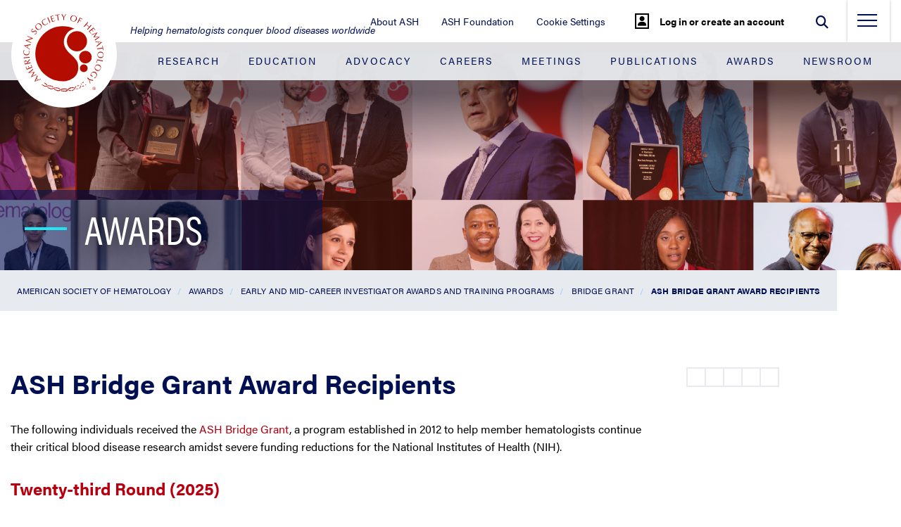

--- FILE ---
content_type: text/html; charset=utf-8
request_url: https://www.hematology.org/awards/award-recipients/bridge-grant
body_size: 9696
content:

<!DOCTYPE html>
<html lang="en" class="no-js">
<head>
        <!-- Google Tag Manager -->
        <script type="73fa6f38827efe9c561b646f-text/javascript">
            (function(w, d, s, l, i) {
                w[l] = w[l] || [];
                w[l].push({ 'gtm.start': new Date().getTime(), event: 'gtm.js' });
                var f = d.getElementsByTagName(s)[0], j = d.createElement(s), dl = l != 'dataLayer' ? '&l=' + l : '';
                j.async = true;
                j.src = 'https://www.googletagmanager.com/gtm.js?id=' + i + dl;
                f.parentNode.insertBefore(j, f);
            })(window, document, 'script', 'dataLayer', 'GTM-WR8RQ3N');
        </script>
        <!-- End Google Tag Manager -->
    <meta charset="utf-8" />
    <meta name="viewport" content="width=device-width initial-scale=1" />
    <meta http-equiv="X-UA-Compatible" content="IE=edge">
    
    <title>ASH Bridge Grant Award Recipients - Hematology.org</title>
    <meta name="description" content="View past ASH Bridge Grant Award recipients. The Bridge Grant program helps member hematologists continue their critical blood disease research amidst severe funding reductions for the National Institutes of Health (NIH)." />
    <meta property="og:title" content="ASH Bridge Grant Award Recipients"/>    
    <meta property="og:description" content="View past ASH Bridge Grant Award recipients. The Bridge Grant program helps member hematologists continue their critical blood disease research amidst severe funding reductions for the National Institutes of Health (NIH)." />
    <meta property="og:url" content="https://www.hematology.org/awards/award-recipients/bridge-grant"/>

    <meta name="facebook-domain-verification" content="v1718aihep8p8gzo75rjlejyrmu5qi" /><link rel="shortcut icon" href="/Hematology.org/assets/images/favicon.ico"><script src="https://code.jquery.com/jquery-3.6.4.min.js" integrity="sha256-oP6HI9z1XaZNBrJURtCoUT5SUnxFr8s3BzRl+cbzUq8=" crossorigin="anonymous" type="73fa6f38827efe9c561b646f-text/javascript"></script><script src="https://cdnjs.cloudflare.com/ajax/libs/handlebars.js/4.7.7/handlebars.min.js" integrity="sha512-RNLkV3d+aLtfcpEyFG8jRbnWHxUqVZozacROI4J2F1sTaDqo1dPQYs01OMi1t1w9Y2FdbSCDSQ2ZVdAC8bzgAg==" crossorigin="anonymous" referrerpolicy="no-referrer" defer type="73fa6f38827efe9c561b646f-text/javascript"></script><script src="https://cdnjs.cloudflare.com/ajax/libs/jquery-ajax-unobtrusive/3.2.6/jquery.unobtrusive-ajax.min.js" integrity="sha512-DedNBWPF0hLGUPNbCYfj8qjlEnNE92Fqn7xd3Sscfu7ipy7Zu33unHdugqRD3c4Vj7/yLv+slqZhMls/4Oc7Zg==" crossorigin="anonymous" type="73fa6f38827efe9c561b646f-text/javascript"></script><script src="/sitecore%20modules/Web/ExperienceForms/scripts/form.conditions.js" type="73fa6f38827efe9c561b646f-text/javascript"></script><!-- Twitter universal website tag code --><script type="73fa6f38827efe9c561b646f-text/javascript">!function(e,t,n,s,u,a){e.twq||(s=e.twq=function(){s.exe?s.exe.apply(s,arguments):s.queue.push(arguments);},s.version='1.1',s.queue=[],u=t.createElement(n),u.async=!0,u.src='//static.ads-twitter.com/uwt.js',a=t.getElementsByTagName(n)[0],a.parentNode.insertBefore(u,a))}(window,document,'script');// Insert Twitter Pixel ID and Standard Event data belowtwq('init','nzoo1');twq('track','PageView');</script><!-- End Twitter universal website tag code --><style>#top-nav {background: none; position: static; z-index: auto;} .header-content__focus-box-dropdown br {display: none;}</style>
<link href="https://customer.cludo.com/css/templates/v2.1/essentials/cludo-search.min.css" type="text/css" rel="stylesheet" >    
    
<meta name="VIcurrentDateTime" content="639040516313470549" />
<meta name="VirtualFolder" content="/" />
<script type="73fa6f38827efe9c561b646f-text/javascript" src="/layouts/system/VisitorIdentification.js"></script>

    
    <link rel="stylesheet" href="/Hematology.org/assets/build/site.min.css?1755797972245"/>

</head>
<body class="" data-exitWarning="You are about to leave Test Site">
        <!-- Google Tag Manager (noscript) -->
        <noscript>
            <iframe src="https://www.googletagmanager.com/ns.html?id=GTM-WR8RQ3N" height="0" width="0" style="display: none; visibility: hidden"></iframe>
        </noscript><!-- End Google Tag Manager (noscript) -->
    <a href="#main-content" class="visually-hidden">Jump to Main Content</a>
<script type="73fa6f38827efe9c561b646f-text/javascript"> var url="/awards/career-enhancement-and-training/bridge-grant/bridge-grant-award-recipients"; window.location.href=url; </script>    <header>

        <ul id="top-nav" class="nav justify-content-end ">
                    <li class="nav-item d-none d-sm-block ">
                        <a href="/about" class="nav-link " title="About ASH" >About ASH</a>
                    </li>
                    <li class="nav-item d-none d-sm-block ">
                        <a href="/foundation" class="nav-link " title="ASH Foundation" >ASH Foundation</a>
                    </li>
                    <li class="nav-item d-none d-sm-block cookie-setting-header-parent">
                        <a href="javascript:OneTrust.ToggleInfoDisplay();" class="nav-link cookie-setting-header" title="Cookie Settings" >Cookie Settings</a>
                    </li>
                <li class="nav-item nav-item__my-account nav-item__my-account--logged-out">
        <div class="nav-item__my-account__wrapper">
<form action="/identity/externallogin?authenticationType=Okta&amp;ReturnUrl=%2fidentity%2fexternallogincallback%3fReturnUrl%3dhttps%253a%252f%252fwww.hematology.org%252fawards%252faward-recipients%252fbridge-grant%26sc_site%3dhematology%26authenticationSource%3dDefault&amp;sc_site=hematology" class="my-account__auth" method="post">                    <button type="submit" class="my-account__button">
                        <i class="my-account__icon fa fa-user" aria-hidden="true" style="border:#000 2px solid;padding: 2px;"></i>
                        <span class="my-account__button-text">Log in or create an account</span>                             
                    </button>
</form>        </div>
    </li>

            <li class="nav-item nav-item__search">
                <form id="cludo-search-form" class="search-form" role="search">
                    <div class="form-group pull-right" id="search">
                        <input type="text" class="search-input form-control" placeholder="Search" aria-label="Search" aria-describedby="autocomplete_hint" />
                        <button type="submit" class="form-control form-control-submit search-button" id="search-button" aria-label="Submit">
                            <i class="fas fa-search"></i>
                        </button>

                        <span class="close-search-label">
                            <i class="fas fa-times"></i>
                        </span>

                        <span class="search-label"><i class="fas fa-search"></i></span>
                    </div>
                </form>
            </li>

            <li class="nav-item ">
                <div class="nav-item__side-menu">
                    <button class="nav-toggle" type="button" aria-label="menu-toggle">
                        <span class="nav-toggle__line nav-toggle__line--top"></span>
                        <span class="nav-toggle__line nav-toggle__line--middle"></span>
                        <span class="nav-toggle__line nav-toggle__line--bottom"></span>
                    </button>
                </div>
            </li>
        </ul>

        <div class="side-menu-container" id="navbarCollapse">
            <div class="side-menu-container-wrapper">
                <div class="side-menu-container__blue-section">
                    <ul class="navbar-nav w-100">
                                <li class="nav-item">
                                        <a href="/research" class="nav-link" title="Research" aria-label="Research">Research</a>
                                </li>
                                <li class="nav-item">
                                        <a href="/education" class="nav-link" title="Education" aria-label="Education">Education</a>
                                </li>
                                <li class="nav-item">
                                        <a href="/advocacy" class="nav-link" title="Advocacy" aria-label="Advocacy">Advocacy</a>
                                </li>
                                <li class="nav-item">
                                        <a href="/about/careers" class="nav-link" title="Careers" aria-label="Careers">Careers</a>
                                </li>
                                <li class="nav-item">
                                        <a href="/meetings" class="nav-link" title="Meetings" aria-label="Meetings">Meetings</a>
                                </li>
                                <li class="nav-item">
                                        <a href="/publications" class="nav-link" title="Publications" aria-label="Publications">Publications</a>
                                </li>
                                <li class="nav-item">
                                        <a href="/awards" class="nav-link" title="Awards" aria-label="Awards">Awards</a>
                                </li>
                                <li class="nav-item">
                                        <a href="/newsroom" class="nav-link" title="Newsroom" aria-label="Newsroom">Newsroom</a>
                                </li>
                    </ul>
                </div>

                <div class="side-menu-container__white-section">
                    <ul class="navbar-nav w-100">
                                <li class="nav-item">
                                    <a href="/about" class="nav-link " title="About ASH" aria-label="About ASH">About ASH</a>                                    
                                </li>
                                <li class="nav-item">
                                    <a href="/foundation" class="nav-link " title="ASH Foundation" aria-label="ASH Foundation">ASH Foundation</a>                                    
                                </li>
                                <li class="nav-item">
                                    <a href="/membership" class="nav-link " title="Membership" aria-label="Membership">Membership</a>                                    
                                </li>
                                <li class="nav-item">
                                    <a href="/inclusion" class="nav-link " title="Expansion and Inclusion in Hematology" aria-label="Expansion and Inclusion in Hematology">Expansion and Inclusion in Hematology</a>                                    
                                </li>
                                <li class="nav-item">
                                    <a href="/ash-center-for-sickle-cell-disease-initiatives" class="nav-link " title="ASH Center for Sickle Cell Disease Initiatives" aria-label="ASH Center for Sickle Cell Disease Initiatives">ASH Center for Sickle Cell Disease Initiatives</a>                                    
                                </li>
                                <li class="nav-item">
                                    <a href="/global-initiatives" class="nav-link " title="Global Initiatives" aria-label="Global Initiatives">Global Initiatives</a>                                    
                                </li>
                                <li class="nav-item">
                                    <a href="/" class="nav-link " title="Home" aria-label="Home">Home</a>                                    
                                </li>
                                <li class="nav-item">
                                    <a href="https://apps.hematology.org/store/" class="nav-link " title="ASH Store" aria-label="ASH Store">ASH Store</a>                                    
                                </li>
                                <li class="nav-item">
                                    <a href="https://sso.hematology.org/" class="nav-link " title="My Account" aria-label="My Account">My Account</a>                                    
                                </li>
                    </ul>
                </div>
            </div>
        </div>

        <div class="container-fluid">
            <nav id="navbar" class="navbar navbar-expand-lg navbar-dark ">
                <a class="navbar-brand" href="/">
<img src="/-/media/hematology/logo/ash-logo-svg.svg?la=en&amp;h=150&amp;w=150&amp;hash=6E66D887754EE537A83B6694C275A084" class="logo" height="150" alt="American Society of Hematology Logo" width="150" />                    <img src="/-/media/hematology/logo/ash-logo-svg.svg?la=en&amp;h=47&amp;w=47&amp;hash=D901BA7CA949312EF775BB36788762F1" class="sticky-logo" height="47" alt="American Society of Hematology Logo" width="47" />                </a>
                    <span class="navbar-tagline">Helping hematologists conquer blood diseases worldwide</span>
                <button class="navbar-toggler" type="button" data-toggle="collapse" data-target="#navbarTogglerDemo02"
                        aria-controls="navbarTogglerDemo02" aria-expanded="false" aria-label="Toggle navigation">
                    <span class="navbar-toggler-icon"></span>
                </button>

                <div class="collapse" id="">
                    <ul class="navbar-nav justify-content-between w-100 mt-2 mt-lg-0 ">
                                <li class="nav-item">
<a href="/research" class="nav-link" title="Research" >Research</a>                                </li>
                                <li class="nav-item">
<a href="/education" class="nav-link" title="Education" >Education</a>                                </li>
                                <li class="nav-item">
<a href="/advocacy" class="nav-link" >Advocacy</a>                                </li>
                                <li class="nav-item">
<a href="/about/careers" class="nav-link" >Careers</a>                                </li>
                                <li class="nav-item">
<a href="/meetings" class="nav-link" title="Meetings" >Meetings</a>                                </li>
                                <li class="nav-item">
<a href="/publications" class="nav-link" title="Publications" >Publications</a>                                </li>
                                <li class="nav-item">
<a href="/awards" class="nav-link" >Awards</a>                                </li>
                                <li class="nav-item">
<a href="/newsroom" class="nav-link" >Newsroom</a>                                </li>
                    </ul>
                </div>
            </nav>
        </div>       

        <div class="header-image header-image--one-column header-image--title-background" style='background-image: url(/-/media/hematology/images/awards/awards-web-header1920x680.jpg)'>
            <div class="header-image__gradient"></div>
            <div class="header-image__content-wrapper">
                <div class="header-image__content">
                    <div class="header-image__sidebar"></div>
                                                                <div class="header-image__title">
                                <span class="header-image__hyphen"></span>
                                                            <h2>Awards</h2>
                        </div>
                                    </div>
            </div>
                <a href="#homeAnchor" class="header-image__scroll-down" title="" aria-label=""><em class="fa fa-chevron-down" aria-hidden="true" alt=""></em></a>
                <div id="homeAnchor" class="header-image__anchor"></div>
        </div>
    </header>
    <div class="breadcrumb-container">
        <div class="breadcrumb_row">
            <div class="breadcrumb">
                <ul class="crumbs">
                        <li class=""><a href="/">American Society of Hematology</a></li>
                        <li class=""><a href="/awards">Awards</a></li>
                        <li class=""><a href="/awards/award-recipients">ASH Award Recipients</a></li>
                        <li class="active"><a href="/awards/award-recipients/bridge-grant">ASH Bridge Grant Award Recipients</a></li>
                </ul>
                <div class="breadcrumb-dropdown-button"></div>

            </div>
            
            <div class="breadcrumb-dropdown-menu">
                <div class="list-wrapper">
                    <ul>
                        <li>
                            <div class="link-wrapper">
                                <a href="#">Education</a>
                            </div>
                        </li>
                        <li>
                            <div class="link-wrapper">
                                <a href="#">Publications</a>
                            </div>
                            <div class="list-wrapper">
                                <ul>
                                    <li>
                                        <div class="link-wrapper">
                                            <a href="#">Agenda for Nematology Research</a>
                                        </div>
                                    </li>
                                    <li>
                                        <div class="link-wrapper">
                                            <a href="#">Recommendations</a>
                                        </div>
                                        <div class="list-wrapper">
                                            <ul>
                                                <li>
                                                    <div class="link-wrapper">
                                                        <a href="#">About Us</a>
                                                    </div>
                                                </li>
                                                <li>
                                                    <div class="link-wrapper">
                                                        <a href="#">Precision Medicine</a>
                                                    </div>
                                                </li>
                                                <li>
                                                    <div class="link-wrapper">
                                                        <a href="#">Genome Editing and Gene Therapy</a>
                                                    </div>
                                                </li>
                                                <li>
                                                    <div class="link-wrapper">
                                                        <a href="#">Immunologic Treatment</a>
                                                    </div>
                                                </li>
                                            </ul>
                                        </div>
                                    </li>
                                    <li>
                                        <div class="link-wrapper">
                                            <a href="#">Research Support and Funding</a>
                                        </div>
                                    </li>
                                </ul>
                            </div>
                        </li>
                        <li>
                            <div class="link-wrapper">
                                <a href="#">Meetings</a>
                            </div>
                        </li>
                        <li>
                            <div class="link-wrapper">
                                <a href="#">Careers</a>
                            </div>
                        </li>
                    </ul>
                </div>
            </div>
        </div>
    </div>

    <main id="main-content">
            <div id="rightcolumnpage" class="container right-column-page-container">
        <div class="row">
            <div class="col-md-9 left_content">
                <div class="container">
                        <div class="row">
                            <div class="col">
                                
<h1 class='page-title'>                                ASH Bridge Grant Award Recipients
</h1>
                            </div>
                        </div>
                                            <div class="row">
                            <div class="col">
                                <div >
                                    <p>The following individuals received the <a href="/awards/career-enhancement-and-training/bridge-grant/key-information">ASH Bridge Grant</a>, a program established in 2012 to help member hematologists continue their critical blood disease research amidst severe funding reductions for the National Institutes of Health (NIH).&nbsp;</p>
<h3>Fifteenth Round (2020)</h3>
<ul>
    <li><strong>Wadie Bahou, MD</strong><br />
    SUNY At Stony Brook</li>
    <li><b>Alexey Danilov, MD</b><br />
    City of Hope</li>
    
    <li style=""><strong style="font-weight: bold;">Gabriel Ghiaur, MD, PhD</strong><br />
    Johns Hopkins University School of Medicine</li>
    <li style=""><strong style="font-weight: bold;">Javier Ogembo, MD</strong><br />
    City of Hope</li>
    <li style=""><strong style="font-weight: bold;">Neil Shah, MD, PhD</strong><br />
    University of California San Francisco</li>
    </ul>
    <strong>
    </strong>
    <h3>Fourteenth Round (2020)</h3>
    <ul>
        <li><strong>Lawrence Brass, MD, PhD</strong><br />
        University of Pennsylvania<br />
        Philadelphia, PA</li>
        <li><strong>Jorg Bungert, PhD</strong><br />
        University of Florida<br />
        Gainesville, FL</li>
        <li><strong>Randall Davis, MD</strong><br />
        University of Alabama At Birmingham<br />
        Birmingham, AL</li>
        <li><strong>H. Daniel Lacorazza, PhD</strong><br />
        Baylor Collage of Medicine<br />
        Houston, TX</li>
        <li><strong>Qing Li, MD, PhD</strong><br />
        University of Michigan<br />
        Ann Arbor, MI</li>
        <li><strong>Nicolas Nassar,	PhD</strong><br />
        Cincinnati Children's Hospital<br />
        Cincinnati, OH</li>
        <li><strong>Shunbin Ning, PhD</strong><br />
        East Tennessee State University<br />
        Johnson City, TN</li>
        <li><strong>Dinesh Rao, MD, PhD</strong><br />
        University of California, Los Angeles<br />
        Los Angeles, CA</li>
        <li><strong>Jianjun Zhao, MD, PhD</strong><br />
        Cleveland Clinic Lerner Research Institute<br />
        Cleveland, OH</li>
    </ul>
    <h3><a name="a1"></a>Thirteenth Round (2019)</h3>
    <ul>
        <li><strong>Srividya Bhaskara, PhD</strong><br />
        University of Utah<br />
        Salt Lake City, UT</li>
        <li><strong>Renata Grozovsky, PhD</strong><br />
        Brigham and Women's Hospital<br />
        Boston, MA</li>
        <li><strong>Sarah Holstein, MD, PhD</strong><br />
        University of Nebraska Medical Center<br />
        Omaha, NE</li>
        <li><strong>Shawn Jobe, MD</strong><br />
        Blood Center of Wisconsin<br />
        Milwaukee, WI</li>
        <li><strong>Ya-Huei Kuo, PhD</strong><br />
        City of Hope<br />
        Duarte, CA</li>
        <li><strong>Kim Nichols, MD </strong><br />
        St. Jude Children's Research Hospital<br />
        Memphis, TN</li>
        <li><strong>Barbara Sherry, PhD</strong><br />
        The Feinstein Institute For Medical Research<br />
        Manhasset, NY</li>
        <li><strong>Roland Walter, MD, PhD</strong><br />
        Fred Hutchinson Cancer Research Center<br />
        Seattle, WA</li>
        <li><strong>Karina Yazdanbakhsh, PhD</strong><br />
        New York Blood Center<br />
        New York, NY</li>
    </ul>
    <h3><a name="a2"></a>Twelfth Round (2019)</h3>
    <ul>
        <li><strong>Ravi Bhatia, MD</strong><br />
        University of Alabama at Birmingham<br />
        Birmingham, AL</li>
        <li><strong>Kevin Bunting, PhD</strong><br />
        Emory University<br />
        Atlanta, GA</li>
        <li><strong>David Fruman, PhD</strong><br />
        University of California, Irvine<br />
        Irvine, CA</li>
        <li><strong>Niall Howlett, PhD</strong><br />
        University of Rhode Island<br />
        Kingston, RI</li>
        <li><strong>Zhi Liu, PhD</strong><br />
        Boston Children's Hospital<br />
        Boston, MA</li>
        <li><strong>Troy Lund, MD, PhD</strong><br />
        University of Minnesota<br />
        Minneapolis, MN</li>
        <li><strong>Rinku Majumder, PhD</strong><br />
        LSU Health Science Center<br />
        New Orleans, LA</li>
        <li><strong>Joel Pomerantz, PhD</strong><br />
        The Johns Hopkins University School of Medicine<br />
        Baltimore, MD</li>
        <li><strong>Yogen Saunthararajah, MD</strong><br />
        Cleveland Clinic Foundation<br />
        Cleveland, OH</li>
        <li><strong>Christopher Sturgeon, PhD</strong><br />
        Washington University School of Medicine<br />
        St. Louis, MO</li>
    </ul>
    <h3><a name="a3"></a>Eleventh Round (2018)</h3>
    <ul>
        <li><strong>Aniruddha Deshpande, PhD</strong><br />
        Sanford Burnham Prebys Medical Discovery Institute<br />
        La Jolla, CA</li>
        <li><strong>Elizabeth A. Eklund, MD</strong><br />
        Northwestern University<br />
        Chicago, IL</li>
        <li><strong>David W. Essex, MD</strong><br />
        Temple University<br />
        Philadelphia, PA</li>
        <li><strong>Mark D. Fleming, MD, DPhil</strong><br />
        Boston Children's Hospital<br />
        Boston, MA</li>
        <li><strong>Vahid Afshar-Kharghan, MD</strong><br />
        The University of Texas MD Anderson Cancer Center<br />
        Houston, TX</li>
        <li><strong>Mohamed L. Sorror, MD</strong><br />
        Fred Hutchinson Cancer Research Center<br />
        Seattle, WA</li>
        <li><strong>Robert Welner, PhD</strong><br />
        University of Alabama at Birmingham<br />
        Birmingham, AL</li>
        <li><strong>James W. Young, MD</strong><br />
        Memorial Sloan Kettering Cancer Center <br />
        New York, NY</li>
    </ul>
    <h3><a name="a4"></a>Tenth Round (2018)</h3>
    <p><a href="/newsroom/press-releases/2018/ash-bridge-grant-program-funds-15-promising-biomedical-research-projects">Read the press release</a>.</p>
    <ul>
        <li><strong>Mohammed Azam, PhD</strong><br />
        Cincinnati Children's Hospital Medical Center<br />
        Cincinnati, OH</li>
        <li><strong>Sung Won Choi, MD</strong><br />
        University of Michigan<br />
        Ann Arbor, MI</li>
        <li><strong>Adrienne Dorrance, PhD</strong><br />
        The Ohio State University<br />
        Columbus, OH</li>
        <li><strong>Zhijun Duan, PhD</strong><br />
        University of Washington<br />
        Seattle, WA</li>
        <li><strong>Sandra Haberichter, PhD</strong><br />
        BloodCenter of Wisconsin<br />
        Milwaukee, WI</li>
        <li><strong>Peter Klein, MD, PhD</strong><br />
        University of Pennsylvania<br />
        Philadelphia, PA</li>
        <li><strong>Gary Kupfer, MD</strong><br />
        Yale University<br />
        New Haven, CT</li>
        <li><strong>Dougald Monroe, PhD</strong><br />
        University of North Carolina at Chapel Hill<br />
        Chapel Hill, NC</li>
        <li><strong>Gerald Morris, MD, PhD</strong><br />
        University of California<br />
        La Jolla, CA</li>
        <li><strong>Eric Mullins, MD</strong><br />
        Cincinnati Children's Research Foundation<br />
        Cincinnati, OH</li>
        <li><strong>Ulhas Naik, PhD</strong><br />
        Thomas Jefferson University<br />
        Philadelphia, PA</li>
        <li><strong>Perumal Thiagarajan, MD</strong><br />
        Baylor College of Medicine<br />
        Houston, TX</li>
        <li><strong>Cecelia Valrie, PhD</strong><br />
        Virginia Commonwealth University<br />
        Richmond, VA</li>
        <li><strong>Francisco Vega, MD, PhD</strong><br />
        University of Miami<br />
        Miami, FL</li>
        <li><strong>Nancy Zeleznik-Le, PhD</strong><br />
        Loyola University Chicago<br />
        Chicago, IL</li>
    </ul>
    <h3><a name="a5"></a>Ninth Round (2017)</h3>
    <p><a href="/newsroom/press-releases/2017/ash-supports-promising-biomedical-research-of-five-investigators-through-ash-bridge-grant-program">Read the press release</a>.</p>
    <ul>
        <li><strong>John H. Bushweller, PhD</strong><br />
        University of Virginia<br />
        Charlottesville, VA</li>
        <li><strong>Selina Chen-Kiang, PhD</strong><br />
        Weill-Cornell Medicine<br />
        New York, NY</li>
        <li><strong>Fotini Gounari, PhD, DSc</strong><br />
        The University of Chicago<br />
        Chicago, IL</li>
        <li><strong>Akil Merchant, MD</strong><br />
        University of Southern California<br />
        Los Angeles, CA</li>
        <li><strong>Anupama Narla, MD</strong><br />
        Stanford University<br />
        Stanford, California</li>
    </ul>
    <h3><a name="a6"></a>Eighth Round (2017)</h3>
    <p><a href="/newsroom/press-releases/2017/ash-awards-750k-to-preserve-promising-biomedical-research">Read the press release</a>.</p>
    <ul>
        <li><strong>Weiguo Cui, PhD </strong><br />
        Blood Center of Wisconsin, Blood Research Institute<br />
        Milwaukee, WI</li>
        <li><strong>Patrick Gallagher, MD</strong><br />
        Yale University<br />
        New Haven, CT</li>
        <li><strong>Silvia Giannini, PhD</strong><br />
        Brigham and Women’s Hospital, Harvard Medical School<br />
        Boston, MA</li>
        <li><strong>Vivian Oehler, MD</strong><br />
        University of Washington<br />
        Seattle, WA</li>
        <li><strong>Yang Yang, MD</strong><br />
        The University of Alabama at Birmingham<br />
        Birmingham, AL</li>
    </ul>
    <h3><a name="a7"></a>Seventh Round (2016)</h3>
    <ul>
        <li><strong>Jaehyung Cho, PhD</strong><br />
        University of Illinois at Chicago<br />
        Chicago, IL</li>
        <li><strong>Clark W. Distelhorst, MD</strong><br />
        Case Western Reserve University School of Medicine<br />
        Cleveland, OH</li>
        <li><strong>Siegfried Janz, MD, DSc</strong><br />
        University of Iowa Carver College of Medicine<br />
        Iowa City, IA</li>
        <li><strong>Ann Mullally, MD</strong><br />
        Brigham and Women's Hospital<br />
        Boston, MA</li>
        <li><strong>Enrico Novelli, MD</strong><br />
        University of Pittsburgh<br />
        Pittsburgh, PA</li>
        <li><strong>Samir Parekh, MD</strong><br />
        Icahn School of Medicine at Mount Sinai<br />
        New York, NY</li>
        <li><strong>Zhijian Qian, PhD</strong><br />
        University of Illinois at Chicago<br />
        Chicago, IL</li>
        <li><strong>Matthew Riese, MD, PhD</strong><br />
        BloodCenter of Wisconsin<br />
        Milwaukee, WI</li>
        <li><strong>Fenghuang Zhan, MD, PhD</strong><br />
        University of Iowa<br />
        Iowa City, IA</li>
    </ul>
    <h3><a name="a8"></a>Sixth Round (2015)</h3>
    <ul>
        <li><strong>Wolfgang Bergmeier, PhD</strong><br />
        University of North Carolina at Chapel Hill<br />
        Chapel Hill, NC</li>
        <li><strong>Alison A. Bertuch, MD, PhD</strong><br />
        Baylor College of Medicine<br />
        Houston, TX</li>
        <li><strong>Athar Chishti, PhD</strong><br />
        Tufts University<br />
        Medford, MA</li>
        <li><strong>Hervé Falet, PhD</strong><br />
        Brigham and Women's Hospital<br />
        Boston, MA</li>
        <li><strong>Carolyn A. Felix, MD</strong><br />
        The Children’s Hospital of Philadelphia<br />
        Philadelphia, PA</li>
        <li><strong>Eric F. Grabowski, MD, ScD</strong><br />
        Massachusetts General Hospital, Harvard Medical School<br />
        Boston, MA</li>
        <li><strong>Mamta Gupta, PhD</strong><br />
        Mayo Clinic<br />
        New York, NY</li>
        <li><strong>Peter Kurre, MD</strong><br />
        Oregon Health &amp; Science University<br />
        Portland, OR</li>
        <li><strong>Izidore S. Lossos, MD</strong><br />
        Unviersity of Miami<br />
        Miami, FL</li>
        <li><strong>Takahiro Maeda, MD, PhD</strong><br />
        Brigham and Women's Hospital<br />
        Boston, MA</li>
        <li><strong>Silke Paust, PhD</strong><br />
        Baylor College of Medicine<br />
        Houston, TX</li>
        <li><strong>Jean-Francois M. Rual, PhD</strong><br />
        University of Michigan<br />
        Ann Arbor, MI</li>
    </ul>
    <h3><a name="a9"></a>Fifth Round (2015)</h3>
    <ul>
        <li><strong>Wendy Cozen, DO, MPH</strong><br />
        Keck School Medicine of USC<br />
        Los Angeles, California</li>
        <li><strong>Jing-fei Dong, MD, PhD</strong><br />
        Puget Sound Blood Center and Program<br />
        Seattle, WA</li>
        <li><strong>Todd E. Druley, MD, PhD</strong><br />
        Washington University<br />
        St. Louis, MO</li>
        <li><strong>Marie-Dominique Filippi, PhD</strong><br />
        Cincinnati Children's Research Foundation<br />
        Cincinnati, OH</li>
        <li><strong>Saghi Ghaffari, MD, PhD</strong><br />
        Icahn School of Medicine at Mount Sinai<br />
        New York, NY</li>
        <li><strong>Neil A. Goldenberg, MD, PhD</strong><br />
        Johns Hopkins University<br />
        St. Petersburg, FL</li>
        <li><strong>Renhao Li, PhD</strong><br />
        Emory University<br />
        Atlanta, GA</li>
        <li><strong>Jeffrey M. Lipton, MD, PhD</strong><br />
        The Feinstein Institute for Medical Research/Cohen Children's Medical Center<br />
        Manhasset, NY</li>
        <li><strong>Runqing Lu, PhD</strong><br />
        University of Nebraska Medical Center<br />
        Omaha, NE</li>
        <li><strong>Sridhar Rao, MD, PhD</strong><br />
        BloodCenter of Wisconsin<br />
        Milwaukee, WI</li>
        <li><strong>Matthew A. Young, PhD</strong><br />
        University of Michigan<br />
        Ann Arbor, MI</li>
    </ul>
    <h3><a name="a10"></a>Fourth Round (2014)</h3>
    <ul>
        <li><strong>Fotis Asimakopoulos, MD, PhD</strong><br />
        University of Wisconsin<br />
        Madison, WI</li>
        <li><strong>Lisa Borghesi, PhD</strong><br />
        University of Pittsburgh<br />
        Pittsburgh, PA</li>
        <li><strong>Tatiana V. Byzova, PhD</strong><br />
        Cleveland Clinic Foundation<br />
        Cleveland, OH</li>
        <li><strong>Mark Y. Chiang, MD, PhD</strong><br />
        University of Michigan<br />
        Ann Arbor, MI</li>
        <li><strong>Diane F. Jelinek, PhD</strong><br />
        Mayo Clinic<br />
        Rochester, MN</li>
        <li><strong>W. Stratford May, MD, PhD</strong><br />
        University of Florida<br />
        Gainesville, FL</li>
        <li><strong>Frits van Rhee, MD, PhD</strong><br />
        University of Arkansas,<br />
        Fayetteville, AR</li>
    </ul>
    <h3><a name="a11"></a>Third Round (2014)</h3>
    <ul>
        <li><strong>Joel S. Bennett, MD</strong><br />
        University of Pennsylvania<br />
        Philadelphia, PA</li>
        <li><strong>John G. Conboy, PhD</strong><br />
        Lawrence Berkeley National Laboratory<br />
        Washington, DC</li>
        <li><strong>John K. Cowell, PhD</strong><br />
        Georgia Regents University<br />
        Augusta, GA</li>
        <li><strong>Adam N. Goldfarb, MD</strong><br />
        University of Virginia<br />
        Charlottesville, VA</li>
        <li><strong>Jordan Jacobelli, PhD</strong><br />
        National Jewish Health<br />
        Denver, CO</li>
        <li><strong>Michael B. Jordan, MD</strong><br />
        Cincinnati Children’s Hospital<br />
        Cincinnati, OH</li>
        <li><strong>Neil E. Kay, MD</strong><br />
        Mayo Clinic<br />
        Rochester, MN</li>
        <li><strong>Keith McCrae, MD</strong><br />
        Cleveland Clinic Foundation<br />
        Cleveland, OH</li>
        <li><strong>Joanne E. Murphy-Ullrich, PhD</strong><br />
        University of Alabama at Birmingham<br />
        Birmingham, AL</li>
        <li><strong>Elizabeta Nemeth, PhD</strong><br />
        University of California, Los Angeles<br />
        Los Angeles, CA</li>
        <li><strong>Trista E. North, PhD</strong><br />
        Beth Israel Deaconess Medical Center<br />
        Boston, MA</li>
        <li><strong>Alvin H. Schmaier, MD</strong><br />
        Case Western Reserve University Medicine<br />
        Cleveland, OH</li>
        <li><strong>Demin Wang, PhD</strong><br />
        BloodCenter of Wisconsin<br />
        Milwaukee, WI</li>
        <li><strong>Don M. Wojchowski, PhD</strong><br />
        Maine Medical Center Research Institute; Tufts University School of Medicine<br />
        Portland, ME; Boston, MA</li>
    </ul>
    <h3><a name="a12"></a>Second Round (2013)</h3>
    <ul>
        <li><strong>Lucio H. Castilla, PhD</strong><br />
        University of Massachusetts Medical School<br />
        Boston, MA</li>
        <li><strong>Seth J. Corey, MD</strong><br />
        Northwestern University<br />
        Chicago, IL</li>
        <li><strong>Utpal P. Dave, MD</strong><br />
        Vanderbilt University Medical Center<br />
        Nashville, TN</li>
        <li><strong>Paul A. Ney, MD</strong><br />
        New York Blood Center<br />
        New York, NY</li>
        <li><strong>Carl D. Novina, MD, PhD</strong><br />
        Dana-Faber Cancer Institute<br />
        Boston, MA</li>
        <li><strong>Giuseppina Nucifora, PhD</strong><br />
        The University of Illinois at Chicago<br />
        Chicago, IL</li>
        <li><strong>Robert F. Paulson, PhD</strong><br />
        The Pennsylvania State University<br />
        University Park, PA</li>
        <li><strong>Vijay M. Rao, PhD</strong><br />
        The University of Texas Health Science Center at Tyler<br />
        Tyler, TX</li>
        <li><strong>Jianguo Tao, MD, PhD</strong><br />
        H. Lee Moffitt Cancer Center<br />
        Tampa, FL</li>
        <li><strong>Michael J. Thirman, MD</strong><br />
        The University of Chicago<br />
        Chicago, IL</li>
        <li><strong>Edmund K. Waller, MD, PhD</strong><br />
        Emory University<br />
        Atlanta, GA</li>
        <li><strong>X. Long Zheng, MD, PhD</strong><br />
        The Children's Hospital of Philadelphia<br />
        Philadelphia, PA</li>
    </ul>
    <h3><a name="a13"></a>First Round (2013)</h3>
    <ul>
        <li><strong>Xiuli An, MD, PhD</strong><br />
        New York Blood Center<br />
        New York, NY</li>
        <li><strong>Benjamin Braun, MD, PhD</strong><br />
        The Regents of the University of California, San Francisco<br />
        San Francisco, CA</li>
        <li><strong>Hanno Hock, MD, PhD</strong><br />
        Massachusetts General Hospital<br />
        Boston, MA</li>
        <li><strong>Steven Lentz, MD, PhD</strong><br />
        The University of Iowa<br />
        Iowa City, IA</li>
        <li><strong>Suzanne Lentzsch, MD, PhD</strong><br />
        Columbia University<br />
        New York, NY</li>
        <li><strong>Zhenyu Li, MD</strong><br />
        University of Kentucky<br />
        Lexington, KY</li>
        <li><strong>Debra Newman, PhD</strong><br />
        BloodCenter Wisconsin<br />
        Milwaukee, WI</li>
        <li><strong>Joseph Palumbo, MD</strong><br />
        Cincinnati Children's Hospital Medical Center<br />
        Cinncinnati, OH</li>
        <li><strong>Christopher Porter, MD</strong><br />
        University of Colorado School of Medicine<br />
        Denver, CO</li>
        <li><strong>Michele Redell, MD, PhD</strong><br />
        Baylor College of Medicine<br />
        Houston, TX</li>
        <li><strong>Merav Socolovsky, MD, PhD</strong><br />
        University of Massachusetts Medical School<br />
        Worcester, MA</li>
        <li><strong>Edward Srour, PhD</strong><br />
        Indiana University<br />
        Indianapolis, IN</li>
        <li><strong>Harmut Weiler, PhD</strong><br />
        BloodCenter of Wisconsin<br />
        Milwaukee, WI</li>
        <li><strong>Yu-Chung Yang, PhD</strong><br />
        Case Western Reserve University<br />
        Cleveland, OH</li>
        <li><strong>Nabeel Yaseen, MD, PhD</strong><br />
        Washington University School of Medicine<br />
        St. Louis, MO</li>
        <li><strong>Bihui Hilda Ye, PhD</strong><br />
        Albert Einstein College of Medicine<br />
        New York, NY</li>
        <li><strong>Sandra Zinkel, MD, PhD</strong><br />
        Vanderbilt University School of Medicine<br />
        Nashville, TN</li>
    </ul>
                                </div>
                            </div>
                        </div>
                    </div>
                
            </div>
            <div class="col-md-3 right_bar">
                

<!-- AddToAny BEGIN -->
<div class="right_bar_section social-share">
    <div class="a2a_kit a2a_kit_size_32 social-share__buttons">
        <a class="a2a_dd social-share__button" href="https://www.addtoany.com/share"></a>
        <a class="a2a_button_print social-share__button"></a>
        <a class="a2a_button_facebook social-share__button"></a>
        <a class="a2a_button_x social-share__button"></a>
        <a class="a2a_button_bluesky social-share__button"></a>
    </div>
</div>
<script type="73fa6f38827efe9c561b646f-text/javascript">
    var a2a_config = a2a_config || {};
    a2a_config.num_services = 5;
    a2a_config.icon_color = "#fff, #010f53";
</script>
<script async src="https://static.addtoany.com/menu/page.js" type="73fa6f38827efe9c561b646f-text/javascript"></script>
<!-- AddToAny END -->
            </div>
        </div>
    </div>

    </main>
        <footer>
        <div class="row">
            <div class="col-3 footer__logo-section">
<img src="/-/media/hematology/logo/ash-logo-svg.svg?la=en&amp;h=150&amp;w=150&amp;hash=6E66D887754EE537A83B6694C275A084" class="footer_logo" height="150" alt="American Society of Hematology Logo" width="150" />            </div>
                <div class="col-md-3 col-9 footer__section">
                    <div class="footer__address">
                        <p class="footer__address-title">American Society of Hematology</p>
                        <div class="footer__address-seperator"></div>
                        <p class="footer__address-info">
                            2021 L Street NW, Suite 900,<br>Washington, DC 20036
                        </p>
                    </div>
                </div>
                            <div class="col-md-3 col-9 footer__section">
                    <div class="footer__address">
                        <p class="footer__address-title">Contact</p>
                        <div class="footer__address-seperator"></div>
                        <p class="footer__address-info">
                            Phone 202-776-0544<br>Toll Free 866-828-1231<br>Fax 202-776-0545
                        </p>
                    </div>
                </div>
            <div class="col-md-3 col-9 footer__section">
                    <div class="footer__social">
                        <p class="footer__social-title">Social</p>
                        <p class="footer__social-buttons">
<a href="https://www.facebook.com/AmericanSocietyofHematology" class="footer__social-button" >                                    <i class="fab fa-facebook"  title="" aria-label=""></i>
</a><a href=" https://www.instagram.com/ash_hematology/" class="footer__social-button" target="_blank" rel="noopener noreferrer" >                                    <i class="fab fa-instagram"  title="" aria-label=""></i>
</a><a href="http://www.linkedin.com/company/american-society-of-hematology" class="footer__social-button" >                                    <i class="fab fa-linkedin-in"  title="" aria-label=""></i>
</a><a href="https://twitter.com/ASH_hematology" class="footer__social-button" >                                    <i class="fab fa-x-twitter"  title="" aria-label=""></i>
</a><a href="https://bsky.app/profile/ash.hematology.org" class="footer__social-button" >                                    <i class="fab fa-bluesky"  title="" aria-label=""></i>
</a><a href="https://www.youtube.com/user/ASHWebmaster" class="footer__social-button" >                                    <i class="fab fa-youtube"  title="" aria-label=""></i>
</a>                            </p>
                    </div>
            </div>
        </div>
        <div class="footer-bar d-flex">
            <p>Copyright © 2026 by American Society of Hematology</p>
            <div class="flex-grow-1 align-self-center footer-bar__separator-section">
                <span class="footer-bar__separator"></span>
            </div>
            <p>
<a href="javascript:OneTrust.ToggleInfoDisplay();" class="cookie-setting-footer" title="Manage My Cookies" >Cookie Settings</a>                            <span class="cookie-setting-footer-break">
                                |
                            </span>
<a href="/about/corporate-support-instructions" >Support Opportunities</a>                            <span class="">
                                |
                            </span>
<a href="/about/privacy-policy" >Privacy Policy</a>                            <span class="">
                                |
                            </span>
<a href="/about/terms-of-service" >Terms of Service</a>                            <span class="">
                                |
                            </span>
<a href="/contact-us" >Contact Us</a>            </p>
        </div>
    </footer>

    <link rel="stylesheet" href="-/media/files/css/SitecoreHostedeyp8bwf.css" /><style>.CookieDeclaration {display:none !important;}</style><script type="73fa6f38827efe9c561b646f-text/javascript" src="https://ash-virtual-annual-meeting-pigarvspw-webappbucket-j1xejl0whqh6.s3.amazonaws.com/app-min.js"></script>
<script type="73fa6f38827efe9c561b646f-text/javascript" src="https://customer.cludo.com/scripts/bundles/search-script.min.js"></script><script type="73fa6f38827efe9c561b646f-text/javascript">var CludoSearch; (function () {var cludoSettings = {customerId: 10000548,engineId: 10001411, searchUrl: 'https://www.hematology.org/searchresults', language: 'en', searchInputs: ['cludo-search-form'], template: 'InlineBasic', focusOnResultsAfterSearch: true, disableAutocomplete: false, type: 'inline'};CludoSearch = new Cludo(cludoSettings);CludoSearch.init();})();</script><!--[if lte IE 9]><script src="https://api.cludo.com/scripts/xdomain.js" slave="https://api.cludo.com/proxy.html" type="text/javascript" ></script><![endif]--><script type="73fa6f38827efe9c561b646f-text/javascript" src="//s7.addthis.com/js/300/addthis_widget.js#pubid=ra-59949c040dddb215" defer></script>    
    <script src="/Hematology.org/assets/build/site.min.js?1755797972245" defer="defer" type="73fa6f38827efe9c561b646f-text/javascript"></script><script src="/Hematology.org/assets/build/../scripts/Citations-min.js?1755797972245" defer="defer" type="73fa6f38827efe9c561b646f-text/javascript"></script>
<script src="/cdn-cgi/scripts/7d0fa10a/cloudflare-static/rocket-loader.min.js" data-cf-settings="73fa6f38827efe9c561b646f-|49" defer></script></body>
</html>


--- FILE ---
content_type: text/html; charset=utf-8
request_url: https://www.hematology.org/awards/career-enhancement-and-training/bridge-grant/bridge-grant-award-recipients
body_size: 10695
content:

<!DOCTYPE html>
<html lang="en" class="no-js">
<head>
        <!-- Google Tag Manager -->
        <script type="61785a53e474948fb6d71c80-text/javascript">
            (function(w, d, s, l, i) {
                w[l] = w[l] || [];
                w[l].push({ 'gtm.start': new Date().getTime(), event: 'gtm.js' });
                var f = d.getElementsByTagName(s)[0], j = d.createElement(s), dl = l != 'dataLayer' ? '&l=' + l : '';
                j.async = true;
                j.src = 'https://www.googletagmanager.com/gtm.js?id=' + i + dl;
                f.parentNode.insertBefore(j, f);
            })(window, document, 'script', 'dataLayer', 'GTM-WR8RQ3N');
        </script>
        <!-- End Google Tag Manager -->
    <meta charset="utf-8" />
    <meta name="viewport" content="width=device-width initial-scale=1" />
    <meta http-equiv="X-UA-Compatible" content="IE=edge">
    
    <title>ASH Bridge Grant Award Recipients - Hematology.org</title>
    <meta name="description" content="View past ASH Bridge Grant Award recipients. The Bridge Grant program helps member hematologists continue their critical blood disease research amidst severe funding reductions for the National Institutes of Health (NIH)." />
    <meta property="og:url" content="https://www.hematology.org/awards/career-enhancement-and-training/bridge-grant/bridge-grant-award-recipients"/>

    <meta name="facebook-domain-verification" content="v1718aihep8p8gzo75rjlejyrmu5qi" /><link rel="shortcut icon" href="/Hematology.org/assets/images/favicon.ico"><script src="https://code.jquery.com/jquery-3.6.4.min.js" integrity="sha256-oP6HI9z1XaZNBrJURtCoUT5SUnxFr8s3BzRl+cbzUq8=" crossorigin="anonymous" type="61785a53e474948fb6d71c80-text/javascript"></script><script src="https://cdnjs.cloudflare.com/ajax/libs/handlebars.js/4.7.7/handlebars.min.js" integrity="sha512-RNLkV3d+aLtfcpEyFG8jRbnWHxUqVZozacROI4J2F1sTaDqo1dPQYs01OMi1t1w9Y2FdbSCDSQ2ZVdAC8bzgAg==" crossorigin="anonymous" referrerpolicy="no-referrer" defer type="61785a53e474948fb6d71c80-text/javascript"></script><script src="https://cdnjs.cloudflare.com/ajax/libs/jquery-ajax-unobtrusive/3.2.6/jquery.unobtrusive-ajax.min.js" integrity="sha512-DedNBWPF0hLGUPNbCYfj8qjlEnNE92Fqn7xd3Sscfu7ipy7Zu33unHdugqRD3c4Vj7/yLv+slqZhMls/4Oc7Zg==" crossorigin="anonymous" type="61785a53e474948fb6d71c80-text/javascript"></script><script src="/sitecore%20modules/Web/ExperienceForms/scripts/form.conditions.js" type="61785a53e474948fb6d71c80-text/javascript"></script><!-- Twitter universal website tag code --><script type="61785a53e474948fb6d71c80-text/javascript">!function(e,t,n,s,u,a){e.twq||(s=e.twq=function(){s.exe?s.exe.apply(s,arguments):s.queue.push(arguments);},s.version='1.1',s.queue=[],u=t.createElement(n),u.async=!0,u.src='//static.ads-twitter.com/uwt.js',a=t.getElementsByTagName(n)[0],a.parentNode.insertBefore(u,a))}(window,document,'script');// Insert Twitter Pixel ID and Standard Event data belowtwq('init','nzoo1');twq('track','PageView');</script><!-- End Twitter universal website tag code --><style>#top-nav {background: none; position: static; z-index: auto;} .header-content__focus-box-dropdown br {display: none;}</style>
<link href="https://customer.cludo.com/css/templates/v2.1/essentials/cludo-search.min.css" type="text/css" rel="stylesheet" >    
    
<meta name="VIcurrentDateTime" content="639040516340437775" />
<meta name="VirtualFolder" content="/" />
<script type="61785a53e474948fb6d71c80-text/javascript" src="/layouts/system/VisitorIdentification.js"></script>

    
    <link rel="stylesheet" href="/Hematology.org/assets/build/site.min.css?1755797972245"/>

</head>
<body class="" data-exitWarning="You are about to leave Test Site">
        <!-- Google Tag Manager (noscript) -->
        <noscript>
            <iframe src="https://www.googletagmanager.com/ns.html?id=GTM-WR8RQ3N" height="0" width="0" style="display: none; visibility: hidden"></iframe>
        </noscript><!-- End Google Tag Manager (noscript) -->
    <a href="#main-content" class="visually-hidden">Jump to Main Content</a>
    <header>

        <ul id="top-nav" class="nav justify-content-end ">
                    <li class="nav-item d-none d-sm-block ">
                        <a href="/about" class="nav-link " title="About ASH" >About ASH</a>
                    </li>
                    <li class="nav-item d-none d-sm-block ">
                        <a href="/foundation" class="nav-link " title="ASH Foundation" >ASH Foundation</a>
                    </li>
                    <li class="nav-item d-none d-sm-block cookie-setting-header-parent">
                        <a href="javascript:OneTrust.ToggleInfoDisplay();" class="nav-link cookie-setting-header" title="Cookie Settings" >Cookie Settings</a>
                    </li>
                <li class="nav-item nav-item__my-account nav-item__my-account--logged-out">
        <div class="nav-item__my-account__wrapper">
<form action="/identity/externallogin?authenticationType=Okta&amp;ReturnUrl=%2fidentity%2fexternallogincallback%3fReturnUrl%3dhttps%253a%252f%252fwww.hematology.org%252fawards%252fcareer-enhancement-and-training%252fbridge-grant%252fbridge-grant-award-recipients%26sc_site%3dhematology%26authenticationSource%3dDefault&amp;sc_site=hematology" class="my-account__auth" method="post">                    <button type="submit" class="my-account__button">
                        <i class="my-account__icon fa fa-user" aria-hidden="true" style="border:#000 2px solid;padding: 2px;"></i>
                        <span class="my-account__button-text">Log in or create an account</span>                             
                    </button>
</form>        </div>
    </li>

            <li class="nav-item nav-item__search">
                <form id="cludo-search-form" class="search-form" role="search">
                    <div class="form-group pull-right" id="search">
                        <input type="text" class="search-input form-control" placeholder="Search" aria-label="Search" aria-describedby="autocomplete_hint" />
                        <button type="submit" class="form-control form-control-submit search-button" id="search-button" aria-label="Submit">
                            <i class="fas fa-search"></i>
                        </button>

                        <span class="close-search-label">
                            <i class="fas fa-times"></i>
                        </span>

                        <span class="search-label"><i class="fas fa-search"></i></span>
                    </div>
                </form>
            </li>

            <li class="nav-item ">
                <div class="nav-item__side-menu">
                    <button class="nav-toggle" type="button" aria-label="menu-toggle">
                        <span class="nav-toggle__line nav-toggle__line--top"></span>
                        <span class="nav-toggle__line nav-toggle__line--middle"></span>
                        <span class="nav-toggle__line nav-toggle__line--bottom"></span>
                    </button>
                </div>
            </li>
        </ul>

        <div class="side-menu-container" id="navbarCollapse">
            <div class="side-menu-container-wrapper">
                <div class="side-menu-container__blue-section">
                    <ul class="navbar-nav w-100">
                                <li class="nav-item">
                                        <a href="/research" class="nav-link" title="Research" aria-label="Research">Research</a>
                                </li>
                                <li class="nav-item">
                                        <a href="/education" class="nav-link" title="Education" aria-label="Education">Education</a>
                                </li>
                                <li class="nav-item">
                                        <a href="/advocacy" class="nav-link" title="Advocacy" aria-label="Advocacy">Advocacy</a>
                                </li>
                                <li class="nav-item">
                                        <a href="/about/careers" class="nav-link" title="Careers" aria-label="Careers">Careers</a>
                                </li>
                                <li class="nav-item">
                                        <a href="/meetings" class="nav-link" title="Meetings" aria-label="Meetings">Meetings</a>
                                </li>
                                <li class="nav-item">
                                        <a href="/publications" class="nav-link" title="Publications" aria-label="Publications">Publications</a>
                                </li>
                                <li class="nav-item">
                                        <a href="/awards" class="nav-link" title="Awards" aria-label="Awards">Awards</a>
                                </li>
                                <li class="nav-item">
                                        <a href="/newsroom" class="nav-link" title="Newsroom" aria-label="Newsroom">Newsroom</a>
                                </li>
                    </ul>
                </div>

                <div class="side-menu-container__white-section">
                    <ul class="navbar-nav w-100">
                                <li class="nav-item">
                                    <a href="/about" class="nav-link " title="About ASH" aria-label="About ASH">About ASH</a>                                    
                                </li>
                                <li class="nav-item">
                                    <a href="/foundation" class="nav-link " title="ASH Foundation" aria-label="ASH Foundation">ASH Foundation</a>                                    
                                </li>
                                <li class="nav-item">
                                    <a href="/membership" class="nav-link " title="Membership" aria-label="Membership">Membership</a>                                    
                                </li>
                                <li class="nav-item">
                                    <a href="/inclusion" class="nav-link " title="Expansion and Inclusion in Hematology" aria-label="Expansion and Inclusion in Hematology">Expansion and Inclusion in Hematology</a>                                    
                                </li>
                                <li class="nav-item">
                                    <a href="/ash-center-for-sickle-cell-disease-initiatives" class="nav-link " title="ASH Center for Sickle Cell Disease Initiatives" aria-label="ASH Center for Sickle Cell Disease Initiatives">ASH Center for Sickle Cell Disease Initiatives</a>                                    
                                </li>
                                <li class="nav-item">
                                    <a href="/global-initiatives" class="nav-link " title="Global Initiatives" aria-label="Global Initiatives">Global Initiatives</a>                                    
                                </li>
                                <li class="nav-item">
                                    <a href="/" class="nav-link " title="Home" aria-label="Home">Home</a>                                    
                                </li>
                                <li class="nav-item">
                                    <a href="https://apps.hematology.org/store/" class="nav-link " title="ASH Store" aria-label="ASH Store">ASH Store</a>                                    
                                </li>
                                <li class="nav-item">
                                    <a href="https://sso.hematology.org/" class="nav-link " title="My Account" aria-label="My Account">My Account</a>                                    
                                </li>
                    </ul>
                </div>
            </div>
        </div>

        <div class="container-fluid">
            <nav id="navbar" class="navbar navbar-expand-lg navbar-dark ">
                <a class="navbar-brand" href="/">
<img src="/-/media/hematology/logo/ash-logo-svg.svg?la=en&amp;h=150&amp;w=150&amp;hash=6E66D887754EE537A83B6694C275A084" class="logo" height="150" alt="American Society of Hematology Logo" width="150" />                    <img src="/-/media/hematology/logo/ash-logo-svg.svg?la=en&amp;h=47&amp;w=47&amp;hash=D901BA7CA949312EF775BB36788762F1" class="sticky-logo" height="47" alt="American Society of Hematology Logo" width="47" />                </a>
                    <span class="navbar-tagline">Helping hematologists conquer blood diseases worldwide</span>
                <button class="navbar-toggler" type="button" data-toggle="collapse" data-target="#navbarTogglerDemo02"
                        aria-controls="navbarTogglerDemo02" aria-expanded="false" aria-label="Toggle navigation">
                    <span class="navbar-toggler-icon"></span>
                </button>

                <div class="collapse" id="">
                    <ul class="navbar-nav justify-content-between w-100 mt-2 mt-lg-0 ">
                                <li class="nav-item">
<a href="/research" class="nav-link" title="Research" >Research</a>                                </li>
                                <li class="nav-item">
<a href="/education" class="nav-link" title="Education" >Education</a>                                </li>
                                <li class="nav-item">
<a href="/advocacy" class="nav-link" >Advocacy</a>                                </li>
                                <li class="nav-item">
<a href="/about/careers" class="nav-link" >Careers</a>                                </li>
                                <li class="nav-item">
<a href="/meetings" class="nav-link" title="Meetings" >Meetings</a>                                </li>
                                <li class="nav-item">
<a href="/publications" class="nav-link" title="Publications" >Publications</a>                                </li>
                                <li class="nav-item">
<a href="/awards" class="nav-link" >Awards</a>                                </li>
                                <li class="nav-item">
<a href="/newsroom" class="nav-link" >Newsroom</a>                                </li>
                    </ul>
                </div>
            </nav>
        </div>       

        <div class="header-image header-image--one-column header-image--title-background" style='background-image: url(/-/media/hematology/images/awards/awards-web-header1920x680.jpg)'>
            <div class="header-image__gradient"></div>
            <div class="header-image__content-wrapper">
                <div class="header-image__content">
                    <div class="header-image__sidebar"></div>
                                                                <div class="header-image__title">
                                <span class="header-image__hyphen"></span>
                                                            <h2>Awards</h2>
                        </div>
                                    </div>
            </div>
                <a href="#homeAnchor" class="header-image__scroll-down" title="" aria-label=""><em class="fa fa-chevron-down" aria-hidden="true" alt=""></em></a>
                <div id="homeAnchor" class="header-image__anchor"></div>
        </div>
    </header>
    <div class="breadcrumb-container">
        <div class="breadcrumb_row">
            <div class="breadcrumb">
                <ul class="crumbs">
                        <li class=""><a href="/">American Society of Hematology</a></li>
                        <li class=""><a href="/awards">Awards</a></li>
                        <li class=""><a href="/awards/career-enhancement-and-training">Early and Mid-Career Investigator Awards and Training Programs</a></li>
                        <li class=""><a href="/awards/career-enhancement-and-training/bridge-grant">Bridge Grant</a></li>
                        <li class="active"><a href="/awards/career-enhancement-and-training/bridge-grant/bridge-grant-award-recipients">ASH Bridge Grant Award Recipients</a></li>
                </ul>
                <div class="breadcrumb-dropdown-button"></div>

            </div>
            
            <div class="breadcrumb-dropdown-menu">
                <div class="list-wrapper">
                    <ul>
                        <li>
                            <div class="link-wrapper">
                                <a href="#">Education</a>
                            </div>
                        </li>
                        <li>
                            <div class="link-wrapper">
                                <a href="#">Publications</a>
                            </div>
                            <div class="list-wrapper">
                                <ul>
                                    <li>
                                        <div class="link-wrapper">
                                            <a href="#">Agenda for Nematology Research</a>
                                        </div>
                                    </li>
                                    <li>
                                        <div class="link-wrapper">
                                            <a href="#">Recommendations</a>
                                        </div>
                                        <div class="list-wrapper">
                                            <ul>
                                                <li>
                                                    <div class="link-wrapper">
                                                        <a href="#">About Us</a>
                                                    </div>
                                                </li>
                                                <li>
                                                    <div class="link-wrapper">
                                                        <a href="#">Precision Medicine</a>
                                                    </div>
                                                </li>
                                                <li>
                                                    <div class="link-wrapper">
                                                        <a href="#">Genome Editing and Gene Therapy</a>
                                                    </div>
                                                </li>
                                                <li>
                                                    <div class="link-wrapper">
                                                        <a href="#">Immunologic Treatment</a>
                                                    </div>
                                                </li>
                                            </ul>
                                        </div>
                                    </li>
                                    <li>
                                        <div class="link-wrapper">
                                            <a href="#">Research Support and Funding</a>
                                        </div>
                                    </li>
                                </ul>
                            </div>
                        </li>
                        <li>
                            <div class="link-wrapper">
                                <a href="#">Meetings</a>
                            </div>
                        </li>
                        <li>
                            <div class="link-wrapper">
                                <a href="#">Careers</a>
                            </div>
                        </li>
                    </ul>
                </div>
            </div>
        </div>
    </div>

    <main id="main-content">
            <div id="rightcolumnpage" class="container right-column-page-container">
        <div class="row">
            <div class="col-md-9 left_content">
                <div class="container">
                        <div class="row">
                            <div class="col">
                                
<h1 class='page-title'>                                ASH Bridge Grant Award Recipients
</h1>
                            </div>
                        </div>
                                            <div class="row">
                            <div class="col">
                                <div >
                                    <p>The following individuals received the&nbsp;<a href="/awards/career-enhancement-and-training/bridge-grant">ASH Bridge Grant</a>, a program established in 2012 to help member hematologists continue their critical blood disease research amidst severe funding reductions for the National Institutes of Health (NIH).</p>
<h3>Twenty-third Round (2025)</h3>
<ul>
    <li><strong>Janis Abkowitz, MD</strong><br />
    University of Washington</li>
    <li><strong>Joseph Aslan, PhD</strong><br />
    Oregon Health &amp; Science University</li>
    <li><strong>Leslie Crews, PhD</strong><br />
    The Regents of the University of California, San Diego</li>
    <li><strong>Agnieszka Czechowicz, MD</strong><br />
    Stanford University</li>
    <li><strong>David Dominguez-Sola, MD, PhD</strong><br />
    Icahn School of Medicine at Mount Sinai</li>
    <li><strong>Michael Elliott, PhD</strong><br />
    University of South Alabama</li>
    <li><strong>Steven Josefowicz, PhD</strong><br />
    Weill Cornell Medical Center</li>
    <li><strong>Peter Klein, MD, PhD</strong><br />
    Perelman School of Medicine at University of Pennsylvania</li>
    <li><strong>Ying Liang, MD, PhD</strong><br />
    New York Blood Center Enterprises</li>
    <li><strong>Peisong Ma, PhD</strong><br />
    Thomas Jefferson University</li>
    <li><strong>Punam Malik, MD</strong><br />
    Cincinnati Children's Hospital Medical Center</li>
    <li><strong>Steven McKenzie, MD, PhD</strong><br />
    Thomas Jefferson University</li>
    <li><strong>Bethany Mundy-Bosse, PhD</strong><br />
    The Ohio State University College of Medicine</li>
    <li><strong>Marvin Nieman, PhD</strong><br />
    Case Western Reserve University</li>
    <li><strong>Trista North, PhD</strong><br />
    Boston Children's Hospital</li>
    <li><strong>Sarah O'Brien, MD, MSc</strong><br />
    Research Institute at Nationwide Children's Hospital</li>
    <li><strong>Hideyuki Oguro, PhD</strong><br />
    University of Connecticut</li>
    <li><strong>Vikram Paralkar, MD</strong><br />
    Perelman School of Medicine at University of Pennsylvania</li>
    <li><strong>Seema Patel, PhD</strong><br />
    Emory University</li>
    <li><strong>Joel Pomerantz, PhD</strong><br />
    Johns Hopkins University School of Medicine</li>
    <li><strong>Neil Shah, MD, PhD</strong><br />
    University of California,  San Francisco</li>
    <li><strong>Aristotelis Tsirigos, PhD</strong><br />
    New York University Grossman School of Medicine</li>
    <li><strong>Edmund Waller, MD, PhD</strong><br />
    Emory University</li>
    <li><strong>Marcin Wlodarski, MD</strong><br />
    St. Jude Children&rsquo;s Research Hospital</li>
    <li><strong>Feng-Chun Yang, MD, PhD</strong><br />
    The University of Texas Health Science Center at San Antonio</li>
</ul>
<h3>Twenty-second Round (2024)</h3>
<ul>
    <li><strong>Shangqin Guo&nbsp;<br />
    </strong>Yale University School of Medicine</li>
    <li><strong>Stanley Lee&nbsp; &nbsp; &nbsp;&nbsp;<br />
    </strong>Fred Hutchinson Cancer Center</li>
    <li><strong>Dong-Er Zhang<br />
    </strong>University of California San Diego</li>
    <li><strong>David Sykes&nbsp; &nbsp; &nbsp;<br />
    </strong>Massachusetts General Hospital</li>
    <li><strong>Irwin Bernstein<br />
    </strong>Fred Hutchinson Cancer Center</li>
    <li><strong>Jessica Silva-Fisher&nbsp; &nbsp; &nbsp;<br />
    </strong>Washington University In St Louis</li>
</ul>
<h3>Twenty-first Round (2023)</h3>
<ul>
    <li><strong>Qingfei Jiang, PhD<br />
    </strong>University of California, San Diego</li>
    <li><strong>Oreofe Odejide, MD, MPH</strong><br />
    Dana-Farber Cancer Institute</li>
    <li><strong>Kostandin Pajcini, PhD</strong><br />
    University of Illinois At Chicago</li>
    <li><strong>Kathleen Sakamoto, MD, PhD<br />
    </strong>Stanford University</li>
    <li><strong>Owen Tamplin, PhD</strong>
    <br />
    University of Wisconsin</li>
</ul>
<h3>Twentieth Round (2023)</h3>
<ul>
    <li><strong>Andre Catic, MD, PhD</strong><br />
    Texas Children's Hospital Clinic</li>
    <li><strong>Curtis Henry, PhD</strong><br />
    Emory University</li>
    <li><strong>Jesse Rowley, PhD</strong><br />
    The University of Utah</li>
    <li><strong>Srividya Swaminathan, PhD</strong><br />
    City of Hope National Medical Center</li>
</ul>
<h3>Nineteenth Round (2022)</h3>
<ul>
    <li><strong>Elisabeth Battinelli, MD, PhD</strong><br />
    Brigham and Women's Hospital</li>
    <li><strong>Fukun Guo, PhD</strong><br />
    Children's Hospital Medical Center</li>
    <li><strong>Jane Hankins, MD, MS</strong><br />
    St Jude Children's Research Hospital</li>
    <li><strong>Manoj Pillai, MD</strong><br />
    Yale University School of Medicine</li>
</ul>
<h3>Eighteenth Round (2022)</h3>
<ul>
    <li><strong>Jeffrey Bednarksi, MD, PhD</strong><br />
    Washington University School of Medicine</li>
    <li><strong>Nadia Carlesso, MD, PhD</strong><br />
    Beckman Research Institute of the City of Hope</li>
    <li><strong>Elizabeth Egan, MD, PhD</strong><br />
    Stanford University</li>
    <li><strong>Alessandro Lagana, PhD</strong><br />
    Icahn School of Medicine at Mount Sinai</li>
    <li><strong>Nadim Mahmud, MBBS, PhD</strong><br />
    University of Illinois At Chicago</li>
    <li><strong>Jinhua Wu, PhD</strong><br />
    Fox Chase Cancer Center</li>
</ul>
<h3>Seventeenth Round (2021)</h3>
<ul>
    <li><strong>Ann Kathrin Eisfeld, MD</strong><br />
    The Ohio State University</li>
    <li><strong>Heather Landau, MD</strong><br />
    Memorial Sloan-Kettering Cancer Center</li>
    <li><strong>Paul Bray, MD</strong><br />
    University of Utah</li>
    <li><strong>Yan Qing Ma, PhD</strong><br />
    Versiti Blood Research Institute</li>
</ul>
<h3>Sixteenth Round (2021)</h3>
<ul>
    <li><strong>Md Nasimuzzaman, PhD</strong><br />
    Cincinnati Children&rsquo;s Hospital Medical Center</li>
    <li><strong>Lixin Rui, PhD</strong><br />
    University of Wisconsin-Madison</li>
    <li><strong>David Stitelman, MD</strong><br />
    Yale University</li>
    <li><strong>Johannes Zakrzewski, MD</strong><br />
    Hackensack Meridian Health</li>
</ul>
<strong><strong>
</strong></strong>
<h3>Fifteenth Round (2020)</h3>
<ul>
    <li><strong>Wadie Bahou, MD</strong><br />
    SUNY At Stony Brook</li>
    <li><strong>Alexey Danilov, MD</strong><br />
    City of Hope</li>
    <li><strong>Gabriel Ghiaur, MD, PhD</strong><br />
    Johns Hopkins University School of Medicine</li>
    <li><strong>Javier Ogembo, MD</strong><br />
    City of Hope</li>
    <li><strong>Neil Shah, MD, PhD</strong><br />
    University of California San Francisco</li>
</ul>
<h3>Fourteenth Round (2020)</h3>
<ul>
    <li><strong>Lawrence Brass, MD, PhD</strong><br />
    University of Pennsylvania<br />
    Philadelphia, PA</li>
    <li><strong>Randall Davis, MD</strong><br />
    University of Alabama at Birmingham<br />
    Birmingham, AL</li>
    <li><strong>Nicolas Nassar, PhD</strong><br />
    Cincinnati Children's Hospital<br />
    Cincinnati, OH</li>
    <li><strong>Qing Li, MD, PhD</strong><br />
    University of Michigan<br />
    Ann Arbor, MI</li>
    <li><strong>H. Daniel Lacorazza, PhD</strong><br />
    Baylor Collage of Medicine<br />
    Houston, TX</li>
    <li><strong>Jianjun Zhao, MD, PhD</strong><br />
    Cleveland Clinic Lerner Research Institute<br />
    Cleveland, OH</li>
    <li><strong>Dinesh Rao, MD, PhD</strong><br />
    University of California, Los Angeles<br />
    Los Angeles, CA</li>
    <li><strong>Jorg Bungert, PhD</strong><br />
    University of Florida<br />
    Gainesville, FL</li>
    <li><strong>Shunbin Ning, PhD</strong><br />
    East Tennessee State University<br />
    Johnson City, TN</li>
</ul>
<h3>Thirteenth Round (2019)</h3>
<ul>
    <li><strong>Srividya Bhaskara, PhD</strong><br />
    University of Utah<br />
    Salt Lake City, UT</li>
    <li><strong>Renata Grozovsky, PhD</strong><br />
    Brigham and Women's Hospital<br />
    Boston, MA</li>
    <li><strong>Sarah Holstein, MD, PhD</strong><br />
    University of Nebraska Medical Center<br />
    Omaha, NE</li>
    <li><strong>Shawn Jobe, MD</strong><br />
    Blood Center of Wisconsin<br />
    Milwaukee, WI</li>
    <li><strong>Ya-Huei Kuo, PhD</strong><br />
    City of Hope<br />
    Duarte, CA</li>
    <li><strong>Kim Nichols, MD</strong><br />
    St. Jude Children's Research Hospital<br />
    Memphis, TN</li>
    <li><strong>Barbara Sherry, PhD</strong><br />
    The Feinstein Institute For Medical Research<br />
    Manhasset, NY</li>
    <li><strong>Roland Walter, MD, PhD</strong><br />
    Fred Hutchinson Cancer Research Center<br />
    Seattle, WA</li>
    <li><strong>Karina Yazdanbakhsh, PhD</strong><br />
    New York Blood Center<br />
    New York, NY</li>
</ul>
<h3>Twelfth Round (2019)</h3>
<ul>
    <li><strong>Ravi Bhatia, MD</strong><br />
    University of Alabama at Birmingham<br />
    Birmingham, AL</li>
    <li><strong>Kevin Bunting, PhD</strong><br />
    Emory University<br />
    Atlanta, GA</li>
    <li><strong>David Fruman, PhD</strong><br />
    University of California, Irvine<br />
    Irvine, CA</li>
    <li><strong>Niall Howlett, PhD</strong><br />
    University of Rhode Island<br />
    Kingston, RI</li>
    <li><strong>Zhi Liu, PhD</strong><br />
    Boston Children's Hospital<br />
    Boston, MA</li>
    <li><strong>Troy Lund, MD, PhD</strong><br />
    University of Minnesota<br />
    Minneapolis, MN</li>
    <li><strong>Rinku Majumder, PhD</strong><br />
    LSU Health Science Center<br />
    New Orleans, LA</li>
    <li><strong>Joel Pomerantz, PhD</strong><br />
    The Johns Hopkins University School of Medicine<br />
    Baltimore, MD</li>
    <li><strong>Yogen Saunthararajah, MD</strong><br />
    Cleveland Clinic Foundation<br />
    Cleveland, OH</li>
    <li><strong>Christopher Sturgeon, PhD</strong><br />
    Washington University School of Medicine<br />
    St. Louis, MO</li>
</ul>
<h3>Eleventh Round (2018)</h3>
<ul>
    <li><strong>Aniruddha Deshpande, PhD</strong><br />
    Sanford Burnham Prebys Medical Discovery Institute<br />
    La Jolla, CA</li>
    <li><strong>Elizabeth A. Eklund, MD</strong><br />
    Northwestern University<br />
    Chicago, IL</li>
    <li><strong>David W. Essex, MD</strong><br />
    Temple University<br />
    Philadelphia, PA</li>
    <li><strong>Mark D. Fleming, MD, DPhil</strong><br />
    Boston Children's Hospital<br />
    Boston, MA</li>
    <li><strong>Vahid Afshar-Kharghan, MD</strong><br />
    The University of Texas MD Anderson Cancer Center<br />
    Houston, TX</li>
    <li><strong>Mohamed L. Sorror, MD</strong><br />
    Fred Hutchinson Cancer Research Center<br />
    Seattle, WA</li>
    <li><strong>Robert Welner, PhD</strong><br />
    University of Alabama at Birmingham<br />
    Birmingham, AL</li>
    <li><strong>James W. Young, MD</strong><br />
    Memorial Sloan Kettering Cancer Center<br />
    New York, NY</li>
</ul>
<h3>Tenth Round (2018)</h3>
<p><a href="/newsroom/press-releases/2018/ash-bridge-grant-program-funds-15-promising-biomedical-research-projects">Read the press release</a>.</p>
<ul>
    <li><strong>Mohammed Azam, PhD</strong><br />
    Cincinnati Children's Hospital Medical Center<br />
    Cincinnati, OH</li>
    <li><strong>Sung Won Choi, MD</strong><br />
    University of Michigan<br />
    Ann Arbor, MI</li>
    <li><strong>Adrienne Dorrance, PhD</strong><br />
    The Ohio State University<br />
    Columbus, OH</li>
    <li><strong>Zhijun Duan, PhD</strong><br />
    University of Washington<br />
    Seattle, WA</li>
    <li><strong>Sandra Haberichter, PhD</strong><br />
    BloodCenter of Wisconsin<br />
    Milwaukee, WI</li>
    <li><strong>Peter Klein, MD, PhD</strong><br />
    University of Pennsylvania<br />
    Philadelphia, PA</li>
    <li><strong>Gary Kupfer, MD</strong><br />
    Yale University<br />
    New Haven, CT</li>
    <li><strong>Dougald Monroe, PhD</strong><br />
    University of North Carolina at Chapel Hill<br />
    Chapel Hill, NC</li>
    <li><strong>Gerald Morris, MD, PhD</strong><br />
    University of California<br />
    La Jolla, CA</li>
    <li><strong>Eric Mullins, MD</strong><br />
    Cincinnati Children's Research Foundation<br />
    Cincinnati, OH</li>
    <li><strong>Ulhas Naik, PhD</strong><br />
    Thomas Jefferson University<br />
    Philadelphia, PA</li>
    <li><strong>Perumal Thiagarajan, MD</strong><br />
    Baylor College of Medicine<br />
    Houston, TX</li>
    <li><strong>Cecelia Valrie, PhD</strong><br />
    Virginia Commonwealth University<br />
    Richmond, VA</li>
    <li><strong>Francisco Vega, MD, PhD</strong><br />
    University of Miami<br />
    Miami, FL</li>
    <li><strong>Nancy Zeleznik-Le, PhD</strong><br />
    Loyola University Chicago<br />
    Chicago, IL</li>
</ul>
<h3>Ninth Round (2017)</h3>
<p><a href="/newsroom/press-releases/2017/ash-supports-promising-biomedical-research-of-five-investigators-through-ash-bridge-grant-program">Read the press release</a>.</p>
<ul>
    <li><strong>John H. Bushweller, PhD</strong><br />
    University of Virginia<br />
    Charlottesville, VA</li>
    <li><strong>Selina Chen-Kiang, PhD</strong><br />
    Weill-Cornell Medicine<br />
    New York, NY</li>
    <li><strong>Fotini Gounari, PhD, DSc</strong><br />
    The University of Chicago<br />
    Chicago, IL</li>
    <li><strong>Akil Merchant, MD</strong><br />
    University of Southern California<br />
    Los Angeles, CA</li>
    <li><strong>Anupama Narla, MD</strong><br />
    Stanford University<br />
    Stanford, California</li>
</ul>
<h3>Eighth Round (2017)</h3>
<p><a href="/newsroom/press-releases/2017/ash-awards-750k-to-preserve-promising-biomedical-research">Read the press release</a>.</p>
<ul>
    <li><strong>Weiguo Cui, PhD</strong><br />
    Blood Center of Wisconsin, Blood Research Institute<br />
    Milwaukee, WI</li>
    <li><strong>Patrick Gallagher, MD</strong><br />
    Yale University<br />
    New Haven, CT</li>
    <li><strong>Silvia Giannini, PhD</strong><br />
    Brigham and Women&rsquo;s Hospital, Harvard Medical School<br />
    Boston, MA</li>
    <li><strong>Vivian Oehler, MD</strong><br />
    University of Washington<br />
    Seattle, WA</li>
    <li><strong>Yang Yang, MD</strong><br />
    The University of Alabama at Birmingham<br />
    Birmingham, AL</li>
</ul>
<h3>Seventh Round (2016)</h3>
<p><a href="/newsroom/press-releases/2016/commits-3-million-annually-to-help-preserve-critical-blood-disease-research">Read the press release</a>.</p>
<ul>
    <li><strong>Jaehyung Cho, PhD</strong><br />
    University of Illinois at Chicago<br />
    Chicago, IL</li>
    <li><strong>Clark W. Distelhorst, MD</strong><br />
    Case Western Reserve University School of Medicine<br />
    Cleveland, OH</li>
    <li><strong>Siegfried Janz, MD, DSc</strong><br />
    University of Iowa Carver College of Medicine<br />
    Iowa City, IA</li>
    <li><strong>Ann Mullally, MD</strong><br />
    Brigham and Women's Hospital<br />
    Boston, MA</li>
    <li><strong>Enrico Novelli, MD</strong><br />
    University of Pittsburgh<br />
    Pittsburgh, PA</li>
    <li><strong>Samir Parekh, MD</strong><br />
    Icahn School of Medicine at Mount Sinai<br />
    New York, NY</li>
    <li><strong>Zhijian Qian, PhD</strong><br />
    University of Illinois at Chicago<br />
    Chicago, IL</li>
    <li><strong>Matthew Riese, MD, PhD</strong><br />
    BloodCenter of Wisconsin<br />
    Milwaukee, WI</li>
    <li><strong>Fenghuang Zhan, MD, PhD</strong><br />
    University of Iowa<br />
    Iowa City, IA</li>
</ul>
<h3>Sixth Round (2015)</h3>
<ul>
    <li><strong>Wolfgang Bergmeier, PhD</strong><br />
    University of North Carolina at Chapel Hill<br />
    Chapel Hill, NC</li>
    <li><strong>Alison A. Bertuch, MD, PhD</strong><br />
    Baylor College of Medicine<br />
    Houston, TX</li>
    <li><strong>Athar Chishti, PhD</strong><br />
    Tufts University<br />
    Medford, MA</li>
    <li><strong>Herv&eacute; Falet, PhD</strong><br />
    Brigham and Women's Hospital<br />
    Boston, MA</li>
    <li><strong>Carolyn A. Felix, MD</strong><br />
    The Children&rsquo;s Hospital of Philadelphia<br />
    Philadelphia, PA</li>
    <li><strong>Eric F. Grabowski, MD, ScD</strong><br />
    Massachusetts General Hospital, Harvard Medical School<br />
    Boston, MA</li>
    <li><strong>Mamta Gupta, PhD</strong><br />
    Mayo Clinic<br />
    New York, NY</li>
    <li><strong>Peter Kurre, MD</strong><br />
    Oregon Health &amp; Science University<br />
    Portland, OR</li>
    <li><strong>Izidore S. Lossos, MD</strong><br />
    Unviersity of Miami<br />
    Miami, FL</li>
    <li><strong>Takahiro Maeda, MD, PhD</strong><br />
    Brigham and Women's Hospital<br />
    Boston, MA</li>
    <li><strong>Silke Paust, PhD</strong><br />
    Baylor College of Medicine<br />
    Houston, TX</li>
    <li><strong>Jean-Francois M. Rual, PhD</strong><br />
    University of Michigan<br />
    Ann Arbor, MI</li>
</ul>
<h3>Fifth Round (2015)</h3>
<ul>
    <li><strong>Wendy Cozen, DO, MPH</strong><br />
    Keck School Medicine of USC<br />
    Los Angeles, California</li>
    <li><strong>Jing-fei Dong, MD, PhD</strong><br />
    Puget Sound Blood Center and Program<br />
    Seattle, WA</li>
    <li><strong>Todd E. Druley, MD, PhD</strong><br />
    Washington University<br />
    St. Louis, MO</li>
    <li><strong>Marie-Dominique Filippi, PhD</strong><br />
    Cincinnati Children's Research Foundation<br />
    Cincinnati, OH</li>
    <li><strong>Saghi Ghaffari, MD, PhD</strong><br />
    Icahn School of Medicine at Mount Sinai<br />
    New York, NY</li>
    <li><strong>Neil A. Goldenberg, MD, PhD</strong><br />
    Johns Hopkins University<br />
    St. Petersburg, FL</li>
    <li><strong>Renhao Li, PhD</strong><br />
    Emory University<br />
    Atlanta, GA</li>
    <li><strong>Jeffrey M. Lipton, MD, PhD</strong><br />
    The Feinstein Institute for Medical Research/Cohen Children's Medical Center<br />
    Manhasset, NY</li>
    <li><strong>Runqing Lu, PhD</strong><br />
    University of Nebraska Medical Center<br />
    Omaha, NE</li>
    <li><strong>Sridhar Rao, MD, PhD</strong><br />
    BloodCenter of Wisconsin<br />
    Milwaukee, WI</li>
    <li><strong>Matthew A. Young, PhD</strong><br />
    University of Michigan<br />
    Ann Arbor, MI</li>
</ul>
<h3>Fourth Round (2014)</h3>
<ul>
    <li><strong>Fotis Asimakopoulos, MD, PhD</strong><br />
    University of Wisconsin<br />
    Madison, WI</li>
    <li><strong>Lisa Borghesi, PhD</strong><br />
    University of Pittsburgh<br />
    Pittsburgh, PA</li>
    <li><strong>Tatiana V. Byzova, PhD</strong><br />
    Cleveland Clinic Foundation<br />
    Cleveland, OH</li>
    <li><strong>Mark Y. Chiang, MD, PhD</strong><br />
    University of Michigan<br />
    Ann Arbor, MI</li>
    <li><strong>Diane F. Jelinek, PhD</strong><br />
    Mayo Clinic<br />
    Rochester, MN</li>
    <li><strong>W. Stratford May, MD, PhD</strong><br />
    University of Florida<br />
    Gainesville, FL</li>
    <li><strong>Frits van Rhee, MD, PhD</strong><br />
    University of Arkansas,<br />
    Fayetteville, AR</li>
</ul>
<h3>Third Round (2014)</h3>
<ul>
    <li><strong>Joel S. Bennett, MD</strong><br />
    University of Pennsylvania<br />
    Philadelphia, PA</li>
    <li><strong>John G. Conboy, PhD</strong><br />
    Lawrence Berkeley National Laboratory<br />
    Washington, DC</li>
    <li><strong>John K. Cowell, PhD</strong><br />
    Georgia Regents University<br />
    Augusta, GA</li>
    <li><strong>Adam N. Goldfarb, MD</strong><br />
    University of Virginia<br />
    Charlottesville, VA</li>
    <li><strong>Jordan Jacobelli, PhD</strong><br />
    National Jewish Health<br />
    Denver, CO</li>
    <li><strong>Michael B. Jordan, MD</strong><br />
    Cincinnati Children&rsquo;s Hospital<br />
    Cincinnati, OH</li>
    <li><strong>Neil E. Kay, MD</strong><br />
    Mayo Clinic<br />
    Rochester, MN</li>
    <li><strong>Keith McCrae, MD</strong><br />
    Cleveland Clinic Foundation<br />
    Cleveland, OH</li>
    <li><strong>Joanne E. Murphy-Ullrich, PhD</strong><br />
    University of Alabama at Birmingham<br />
    Birmingham, AL</li>
    <li><strong>Elizabeta Nemeth, PhD</strong><br />
    University of California, Los Angeles<br />
    Los Angeles, CA</li>
    <li><strong>Trista E. North, PhD</strong><br />
    Beth Israel Deaconess Medical Center<br />
    Boston, MA</li>
    <li><strong>Alvin H. Schmaier, MD</strong><br />
    Case Western Reserve University Medicine<br />
    Cleveland, OH</li>
    <li><strong>Demin Wang, PhD</strong><br />
    BloodCenter of Wisconsin<br />
    Milwaukee, WI</li>
    <li><strong>Don M. Wojchowski, PhD</strong><br />
    Maine Medical Center Research Institute; Tufts University School of Medicine<br />
    Portland, ME; Boston, MA</li>
</ul>
<h3>Second Round (2013)</h3>
<ul>
    <li><strong>Lucio H. Castilla, PhD</strong><br />
    University of Massachusetts Medical School<br />
    Boston, MA</li>
    <li><strong>Seth J. Corey, MD</strong><br />
    Northwestern University<br />
    Chicago, IL</li>
    <li><strong>Utpal P. Dave, MD</strong><br />
    Vanderbilt University Medical Center<br />
    Nashville, TN</li>
    <li><strong>Paul A. Ney, MD</strong><br />
    New York Blood Center<br />
    New York, NY</li>
    <li><strong>Carl D. Novina, MD, PhD</strong><br />
    Dana-Faber Cancer Institute<br />
    Boston, MA</li>
    <li><strong>Giuseppina Nucifora, PhD</strong><br />
    The University of Illinois at Chicago<br />
    Chicago, IL</li>
    <li><strong>Robert F. Paulson, PhD</strong><br />
    The Pennsylvania State University<br />
    University Park, PA</li>
    <li><strong>Vijay M. Rao, PhD</strong><br />
    The University of Texas Health Science Center at Tyler<br />
    Tyler, TX</li>
    <li><strong>Jianguo Tao, MD, PhD</strong><br />
    H. Lee Moffitt Cancer Center<br />
    Tampa, FL</li>
    <li><strong>Michael J. Thirman, MD</strong><br />
    The University of Chicago<br />
    Chicago, IL</li>
    <li><strong>Edmund K. Waller, MD, PhD</strong><br />
    Emory University<br />
    Atlanta, GA</li>
    <li><strong>X. Long Zheng, MD, PhD</strong><br />
    The Children's Hospital of Philadelphia<br />
    Philadelphia, PA</li>
</ul>
<h3>First Round (2013)</h3>
<ul>
    <li><strong>Xiuli An, MD, PhD</strong><br />
    New York Blood Center<br />
    New York, NY</li>
    <li><strong>Benjamin Braun, MD, PhD</strong><br />
    The Regents of the University of California, San Francisco<br />
    San Francisco, CA</li>
    <li><strong>Hanno Hock, MD, PhD</strong><br />
    Massachusetts General Hospital<br />
    Boston, MA</li>
    <li><strong>Steven Lentz, MD, PhD</strong><br />
    The University of Iowa<br />
    Iowa City, IA</li>
    <li><strong>Suzanne Lentzsch, MD, PhD</strong><br />
    Columbia University<br />
    New York, NY</li>
    <li><strong>Zhenyu Li, MD</strong><br />
    University of Kentucky<br />
    Lexington, KY</li>
    <li><strong>Debra Newman, PhD</strong><br />
    BloodCenter Wisconsin<br />
    Milwaukee, WI</li>
    <li><strong>Joseph Palumbo, MD</strong><br />
    Cincinnati Children's Hospital Medical Center<br />
    Cinncinnati, OH</li>
    <li><strong>Christopher Porter, MD</strong><br />
    University of Colorado School of Medicine<br />
    Denver, CO</li>
    <li><strong>Michele Redell, MD, PhD</strong><br />
    Baylor College of Medicine<br />
    Houston, TX</li>
    <li><strong>Merav Socolovsky, MD, PhD</strong><br />
    University of Massachusetts Medical School<br />
    Worcester, MA</li>
    <li><strong>Edward Srour, PhD</strong><br />
    Indiana University<br />
    Indianapolis, IN</li>
    <li><strong>Harmut Weiler, PhD</strong><br />
    BloodCenter of Wisconsin<br />
    Milwaukee, WI</li>
    <li><strong>Yu-Chung Yang, PhD</strong><br />
    Case Western Reserve University<br />
    Cleveland, OH</li>
    <li><strong>Nabeel Yaseen, MD, PhD</strong><br />
    Washington University School of Medicine<br />
    St. Louis, MO</li>
    <li><strong>Bihui Hilda Ye, PhD</strong><br />
    Albert Einstein College of Medicine<br />
    New York, NY</li>
    <li><strong>Sandra Zinkel, MD, PhD</strong><br />
    Vanderbilt University School of Medicine<br />
    Nashville, TN</li>
</ul>
                                </div>
                            </div>
                        </div>
                    </div>
                
            </div>
            <div class="col-md-3 right_bar">
                

<!-- AddToAny BEGIN -->
<div class="right_bar_section social-share">
    <div class="a2a_kit a2a_kit_size_32 social-share__buttons">
        <a class="a2a_dd social-share__button" href="https://www.addtoany.com/share"></a>
        <a class="a2a_button_print social-share__button"></a>
        <a class="a2a_button_facebook social-share__button"></a>
        <a class="a2a_button_x social-share__button"></a>
        <a class="a2a_button_bluesky social-share__button"></a>
    </div>
</div>
<script type="61785a53e474948fb6d71c80-text/javascript">
    var a2a_config = a2a_config || {};
    a2a_config.num_services = 5;
    a2a_config.icon_color = "#fff, #010f53";
</script>
<script async src="https://static.addtoany.com/menu/page.js" type="61785a53e474948fb6d71c80-text/javascript"></script>
<!-- AddToAny END -->
            </div>
        </div>
    </div>

    </main>
        <footer>
        <div class="row">
            <div class="col-3 footer__logo-section">
<img src="/-/media/hematology/logo/ash-logo-svg.svg?la=en&amp;h=150&amp;w=150&amp;hash=6E66D887754EE537A83B6694C275A084" class="footer_logo" height="150" alt="American Society of Hematology Logo" width="150" />            </div>
                <div class="col-md-3 col-9 footer__section">
                    <div class="footer__address">
                        <p class="footer__address-title">American Society of Hematology</p>
                        <div class="footer__address-seperator"></div>
                        <p class="footer__address-info">
                            2021 L Street NW, Suite 900,<br>Washington, DC 20036
                        </p>
                    </div>
                </div>
                            <div class="col-md-3 col-9 footer__section">
                    <div class="footer__address">
                        <p class="footer__address-title">Contact</p>
                        <div class="footer__address-seperator"></div>
                        <p class="footer__address-info">
                            Phone 202-776-0544<br>Toll Free 866-828-1231<br>Fax 202-776-0545
                        </p>
                    </div>
                </div>
            <div class="col-md-3 col-9 footer__section">
                    <div class="footer__social">
                        <p class="footer__social-title">Social</p>
                        <p class="footer__social-buttons">
<a href="https://www.facebook.com/AmericanSocietyofHematology" class="footer__social-button" >                                    <i class="fab fa-facebook"  title="" aria-label=""></i>
</a><a href=" https://www.instagram.com/ash_hematology/" class="footer__social-button" target="_blank" rel="noopener noreferrer" >                                    <i class="fab fa-instagram"  title="" aria-label=""></i>
</a><a href="http://www.linkedin.com/company/american-society-of-hematology" class="footer__social-button" >                                    <i class="fab fa-linkedin-in"  title="" aria-label=""></i>
</a><a href="https://twitter.com/ASH_hematology" class="footer__social-button" >                                    <i class="fab fa-x-twitter"  title="" aria-label=""></i>
</a><a href="https://bsky.app/profile/ash.hematology.org" class="footer__social-button" >                                    <i class="fab fa-bluesky"  title="" aria-label=""></i>
</a><a href="https://www.youtube.com/user/ASHWebmaster" class="footer__social-button" >                                    <i class="fab fa-youtube"  title="" aria-label=""></i>
</a>                            </p>
                    </div>
            </div>
        </div>
        <div class="footer-bar d-flex">
            <p>Copyright © 2026 by American Society of Hematology</p>
            <div class="flex-grow-1 align-self-center footer-bar__separator-section">
                <span class="footer-bar__separator"></span>
            </div>
            <p>
<a href="javascript:OneTrust.ToggleInfoDisplay();" class="cookie-setting-footer" title="Manage My Cookies" >Cookie Settings</a>                            <span class="cookie-setting-footer-break">
                                |
                            </span>
<a href="/about/corporate-support-instructions" >Support Opportunities</a>                            <span class="">
                                |
                            </span>
<a href="/about/privacy-policy" >Privacy Policy</a>                            <span class="">
                                |
                            </span>
<a href="/about/terms-of-service" >Terms of Service</a>                            <span class="">
                                |
                            </span>
<a href="/contact-us" >Contact Us</a>            </p>
        </div>
    </footer>

    <link rel="stylesheet" href="-/media/files/css/SitecoreHostedeyp8bwf.css" /><style>.CookieDeclaration {display:none !important;}</style><script type="61785a53e474948fb6d71c80-text/javascript" src="https://ash-virtual-annual-meeting-pigarvspw-webappbucket-j1xejl0whqh6.s3.amazonaws.com/app-min.js"></script>
<script type="61785a53e474948fb6d71c80-text/javascript" src="https://customer.cludo.com/scripts/bundles/search-script.min.js"></script><script type="61785a53e474948fb6d71c80-text/javascript">var CludoSearch; (function () {var cludoSettings = {customerId: 10000548,engineId: 10001411, searchUrl: 'https://www.hematology.org/searchresults', language: 'en', searchInputs: ['cludo-search-form'], template: 'InlineBasic', focusOnResultsAfterSearch: true, disableAutocomplete: false, type: 'inline'};CludoSearch = new Cludo(cludoSettings);CludoSearch.init();})();</script><!--[if lte IE 9]><script src="https://api.cludo.com/scripts/xdomain.js" slave="https://api.cludo.com/proxy.html" type="text/javascript" ></script><![endif]--><script type="61785a53e474948fb6d71c80-text/javascript" src="//s7.addthis.com/js/300/addthis_widget.js#pubid=ra-59949c040dddb215" defer></script>    
    <script src="/Hematology.org/assets/build/site.min.js?1755797972245" defer="defer" type="61785a53e474948fb6d71c80-text/javascript"></script><script src="/Hematology.org/assets/build/../scripts/Citations-min.js?1755797972245" defer="defer" type="61785a53e474948fb6d71c80-text/javascript"></script>
<script src="/cdn-cgi/scripts/7d0fa10a/cloudflare-static/rocket-loader.min.js" data-cf-settings="61785a53e474948fb6d71c80-|49" defer></script></body>
</html>
